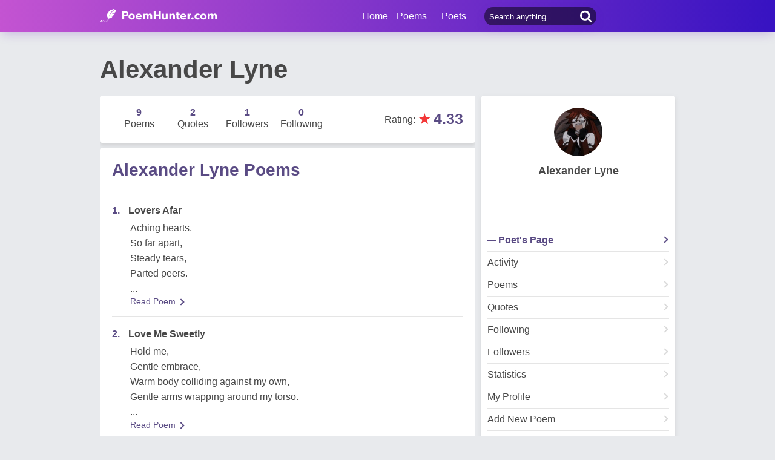

--- FILE ---
content_type: text/html; charset=utf-8
request_url: https://www.google.com/recaptcha/api2/aframe
body_size: 265
content:
<!DOCTYPE HTML><html><head><meta http-equiv="content-type" content="text/html; charset=UTF-8"></head><body><script nonce="qK7-E85aeet0Sr93UxJvig">/** Anti-fraud and anti-abuse applications only. See google.com/recaptcha */ try{var clients={'sodar':'https://pagead2.googlesyndication.com/pagead/sodar?'};window.addEventListener("message",function(a){try{if(a.source===window.parent){var b=JSON.parse(a.data);var c=clients[b['id']];if(c){var d=document.createElement('img');d.src=c+b['params']+'&rc='+(localStorage.getItem("rc::a")?sessionStorage.getItem("rc::b"):"");window.document.body.appendChild(d);sessionStorage.setItem("rc::e",parseInt(sessionStorage.getItem("rc::e")||0)+1);localStorage.setItem("rc::h",'1768959484607');}}}catch(b){}});window.parent.postMessage("_grecaptcha_ready", "*");}catch(b){}</script></body></html>

--- FILE ---
content_type: application/javascript; charset=utf-8
request_url: https://fundingchoicesmessages.google.com/f/AGSKWxV07YtqrawptgE7jLf2PFuaN12SoODDa2MOHv5debUiYDL1axcaYLRZNwwx0RWy0zAUzyOWKa-rPoRAHtYycMxyfOHOzzpgBw6A0P7CU70hCTLMd8qeginzoemLahl2MSOdH0Duad0mPhBkozUUIzmKyv9613iZgxRCvwusa4eTNv36cJBOshr9u2DT/_/ads/xtcore.?adtag=_728.htm/tl.ads-/ads125_
body_size: -1291
content:
window['ac61d064-9a64-49ae-956e-2b56385ff661'] = true;